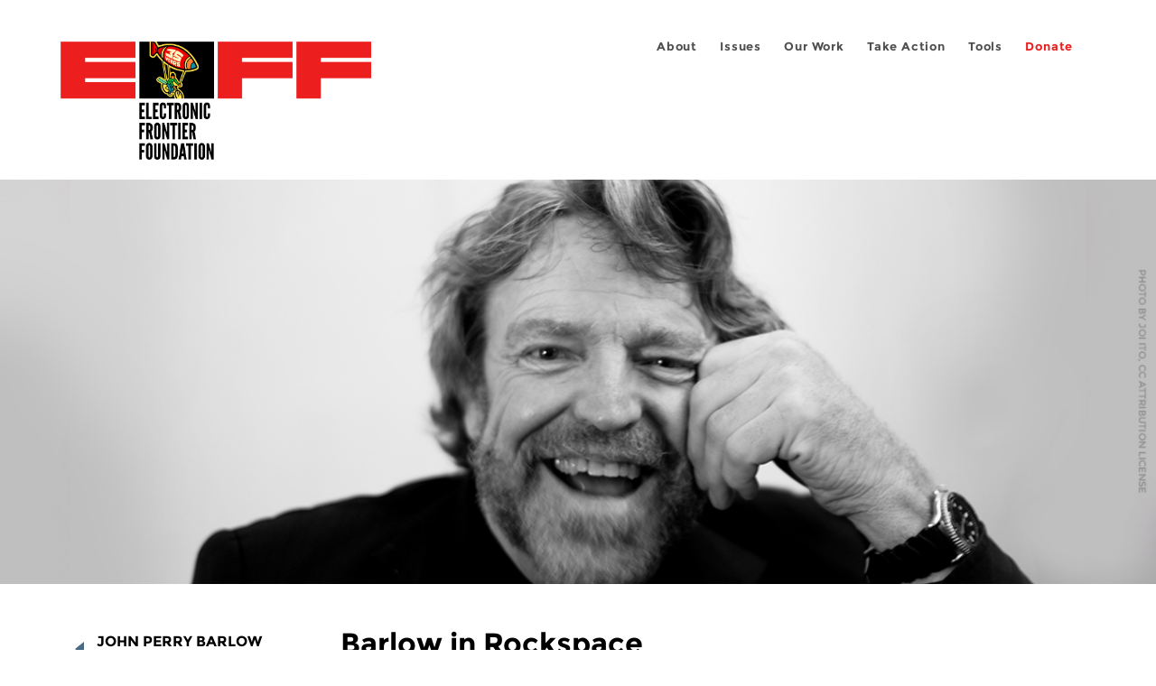

--- FILE ---
content_type: text/html; charset=utf-8
request_url: https://www.eff.org/de/pages/barlow-rockspace
body_size: 14432
content:
<!DOCTYPE html>
  <!--[if IEMobile 7]><html class="no-js ie iem7" lang="en" dir="ltr"><![endif]-->
  <!--[if lte IE 6]><html class="no-js ie lt-ie9 lt-ie8 lt-ie7" lang="en" dir="ltr"><![endif]-->
  <!--[if (IE 7)&(!IEMobile)]><html class="no-js ie lt-ie9 lt-ie8" lang="en" dir="ltr"><![endif]-->
  <!--[if IE 8]><html class="no-js ie lt-ie9" lang="en" dir="ltr"><![endif]-->
  <!--[if (gte IE 9)|(gt IEMobile 7)]><html class="no-js ie" lang="en" dir="ltr" prefix="fb: http://ogp.me/ns/fb# og: http://ogp.me/ns#"><![endif]-->
  <!--[if !IE]><!--><html class="no-js" lang="en" dir="ltr" prefix="fb: http://ogp.me/ns/fb# og: http://ogp.me/ns#"><!--<![endif]-->
<head>
  <meta charset="utf-8" />
<link href="https://www.eff.org/pages/barlow-rockspace" rel="alternate" hreflang="en" />
<link rel="shortcut icon" href="https://www.eff.org/sites/all/themes/frontier/favicon.ico" type="image/vnd.microsoft.icon" />
<link rel="profile" href="http://www.w3.org/1999/xhtml/vocab" />
<meta name="HandheldFriendly" content="true" />
<meta name="MobileOptimized" content="width" />
<meta http-equiv="cleartype" content="on" />
<link rel="apple-touch-icon-precomposed" href="https://www.eff.org/sites/all/themes/phoenix/apple-touch-icon-precomposed-114x114.png" sizes="114x114" />
<link rel="apple-touch-icon" href="https://www.eff.org/sites/all/themes/phoenix/apple-touch-icon.png" />
<link rel="apple-touch-icon-precomposed" href="https://www.eff.org/sites/all/themes/phoenix/apple-touch-icon-precomposed.png" />
<meta name="description" content="Date: Wed, 3 Jul 1996 19:31:30 +0200 From: John Perry Barlow Subject: Barlow in Rockspace  Miracle and wonder. Dig the range of the Possible at the end of the 20th Century, Folks! Consider that I am now in the Business Class cabin of Swissair Flight 122 plunging toward Europe when only yesterday..." />
<meta name="viewport" content="width=device-width" />
<link rel="canonical" href="https://www.eff.org/pages/barlow-rockspace" />
<meta name="generator" content="Drupal 7 (http://drupal.org)" />
<link rel="shortlink" href="https://www.eff.org/node/98093" />
<meta property="og:site_name" content="Electronic Frontier Foundation" />
<meta property="og:type" content="article" />
<meta property="og:title" content="Barlow in Rockspace" />
<meta property="og:url" content="https://www.eff.org/pages/barlow-rockspace" />
<meta property="og:description" content="Date: Wed, 3 Jul 1996 19:31:30 +0200 From: John Perry Barlow Subject: Barlow in Rockspace  Miracle and wonder. Dig the range of the Possible at the end of the 20th Century, Folks! Consider that I am now in the Business Class cabin of Swissair Flight 122 plunging toward Europe when only yesterday..." />
<meta property="og:updated_time" content="2018-02-12T14:22:23-08:00" />
<meta property="og:image" content="https://www.eff.org/files/banner_library/barlow-smile.jpg" />
<meta property="og:image:url" content="https://www.eff.org/files/banner_library/barlow-smile.jpg" />
<meta property="og:image:secure_url" content="https://www.eff.org/files/banner_library/barlow-smile.jpg" />
<meta property="og:image:type" content="image/jpeg" />
<meta property="og:image:width" content="1200" />
<meta name="twitter:card" content="summary_large_image" />
<meta property="og:image:height" content="600" />
<meta name="twitter:site" content="@eff" />
<meta name="twitter:title" content="Barlow in Rockspace" />
<meta name="twitter:description" content="Date: Wed, 3 Jul 1996 19:31:30 +0200 From: John Perry Barlow Subject: Barlow in Rockspace  Miracle and wonder. Dig the range of the Possible at the end of the 20th Century, Folks! Consider that I am" />
<meta name="twitter:image" content="https://www.eff.org/files/banner_library/barlow-smile.jpg" />
<meta name="twitter:image:width" content="1200" />
<meta name="twitter:image:height" content="600" />
<meta property="article:publisher" content="https://www.facebook.com/eff" />
<meta property="article:published_time" content="2018-02-09T17:38:24-08:00" />
<meta property="article:modified_time" content="2018-02-12T14:22:23-08:00" />
<meta itemprop="name" content="Barlow in Rockspace" />
<link rel="publisher" href="https://www.eff.org/" />
<meta itemprop="description" content="Date: Wed, 3 Jul 1996 19:31:30 +0200 From: John Perry Barlow Subject: Barlow in Rockspace  Miracle and wonder. Dig the range of the Possible at the end of the 20th Century, Folks! Consider that I am now in the Business Class cabin of Swissair Flight 122 plunging toward Europe when only yesterday..." />
<meta itemprop="image" content="https://www.eff.org/files/banner_library/barlow-smile.jpg" />
  <title>Barlow in Rockspace | Electronic Frontier Foundation</title>
  <link type="text/css" rel="stylesheet" href="https://www.eff.org/files/css/css_ys5BgHL2TNyP6_lBf6AQ-QeeC9qTVIuIwGCz7AJJrJA.css" media="all" />
<link type="text/css" rel="stylesheet" href="https://www.eff.org/files/css/css_V3McJKq84FPXUFuViKaKZOcc8gTSkV2_ZXfIfELkuN4.css" media="all" />
<link type="text/css" rel="stylesheet" href="https://www.eff.org/files/css/css_kfXT8fL-c5E_QEO-LhU1d_l-l9go4nrJP9_oScaLr1Y.css" media="all" />
  <script>/**
 * @licstart The following is the entire license notice for the JavaScript
 * code in this page.
 *
 * Copyright (C) 2026  Electronic Frontier Foundation.
 *
 * The JavaScript code in this page is free software: you can redistribute
 * it and/or modify it under the terms of the GNU General Public License
 * (GNU GPL) as published by the Free Software Foundation, either version 3
 * of the License, or (at your option) any later version.  The code is
 * distributed WITHOUT ANY WARRANTY; without even the implied warranty of
 * MERCHANTABILITY or FITNESS FOR A PARTICULAR PURPOSE.  See the GNU GPL
 * for more details.
 *
 * As additional permission under GNU GPL version 3 section 7, you may
 * distribute non-source (e.g., minimized or compacted) forms of that code
 * without the copy of the GNU GPL normally required by section 4, provided
 * you include this license notice and a URL through which recipients can
 * access the Corresponding Source.
 *
 * @licend The above is the entire license notice for the JavaScript code
 * in this page.
 */
</script>
<script src="https://www.eff.org/files/js/js_qd8BaywA4mj4edyGLb52Px4-BwFqScI7dgPymNmaueA.js"></script>
<script src="https://www.eff.org/files/js/js_x2A4oj9_rCj5CWR_dGMHrobZW14ZVI9ruZKCDG7yyfM.js"></script>
<script src="https://www.eff.org/files/js/js_JnnBhcU_450W0hhr3R7PfHUC5xfoYmomQmnxDctMkS0.js"></script>
<script src="https://www.eff.org/files/js/js_g7t6BFiX3T9qjjMlQee69jfHL0muKHZPePq_j6OMDUA.js"></script>
<script src="https://www.eff.org/files/js/js_md9Q2Jg7iRdKo7Pq1Q7w1ueSSXHtr0mwNXdcBC7uaHU.js"></script>
<script>jQuery.extend(Drupal.settings, {"basePath":"\/","pathPrefix":"","setHasJsCookie":0,"lightbox2":{"rtl":"0","file_path":"\/(\\w\\w\/)public:\/","default_image":"\/sites\/all\/modules\/contrib\/lightbox2\/images\/brokenimage.jpg","border_size":10,"font_color":"000","box_color":"fff","top_position":"","overlay_opacity":"0.8","overlay_color":"000","disable_close_click":1,"resize_sequence":0,"resize_speed":10,"fade_in_speed":300,"slide_down_speed":10,"use_alt_layout":1,"disable_resize":0,"disable_zoom":1,"force_show_nav":0,"show_caption":1,"loop_items":1,"node_link_text":"","node_link_target":0,"image_count":"","video_count":"","page_count":"","lite_press_x_close":"press \u003Ca href=\u0022#\u0022 onclick=\u0022hideLightbox(); return FALSE;\u0022\u003E\u003Ckbd\u003Ex\u003C\/kbd\u003E\u003C\/a\u003E to close","download_link_text":"","enable_login":false,"enable_contact":false,"keys_close":"c x 27","keys_previous":"p 37","keys_next":"n 39","keys_zoom":"z","keys_play_pause":"32","display_image_size":"original","image_node_sizes":"()","trigger_lightbox_classes":"","trigger_lightbox_group_classes":"","trigger_slideshow_classes":"","trigger_lightframe_classes":"","trigger_lightframe_group_classes":"","custom_class_handler":0,"custom_trigger_classes":"","disable_for_gallery_lists":true,"disable_for_acidfree_gallery_lists":true,"enable_acidfree_videos":true,"slideshow_interval":5000,"slideshow_automatic_start":true,"slideshow_automatic_exit":true,"show_play_pause":true,"pause_on_next_click":false,"pause_on_previous_click":true,"loop_slides":false,"iframe_width":600,"iframe_height":400,"iframe_border":1,"enable_video":0,"useragent":"Mozilla\/5.0 (Macintosh; Intel Mac OS X 10_15_7) AppleWebKit\/537.36 (KHTML, like Gecko) Chrome\/131.0.0.0 Safari\/537.36; ClaudeBot\/1.0; +claudebot@anthropic.com)"},"responsive_menus":[{"selectors":"#header-sls-menu","container":"body","trigger_txt":"\u003Cspan class=\u0022mean-burger\u0022 \/\u003E\u003Cspan class=\u0022mean-burger\u0022 \/\u003E\u003Cspan class=\u0022mean-burger\u0022 \/\u003E","close_txt":"X","close_size":"18px","position":"right","media_size":"480","show_children":"1","expand_children":"0","expand_txt":"+","contract_txt":"-","remove_attrs":"1","responsive_menus_style":"mean_menu"}],"urlIsAjaxTrusted":{"\/search\/site":true},"piwikNoscript":{"image":"\u003Cimg style=\u0022position: absolute\u0022 src=\u0022https:\/\/anon-stats.eff.org\/js\/?idsite=1\u0026amp;rec=1\u0026amp;url=https%3A\/\/www.eff.org\/pages\/barlow-rockspace\u0026amp;action_name=\u0026amp;urlref=\u0026amp;dimension2=page\u0026amp;dimension3=98093\u0022 width=\u00220\u0022 height=\u00220\u0022 alt=\u0022\u0022 \/\u003E"}});</script>
</head>
<body class="html not-front not-logged-in page-node page-node- page-node-98093 node-type-page i18n-en section-pages secondary-nav no-right-sidebar">
  <a href="#main-content" class="element-invisible element-focusable">Skip to main content</a>
    
<div id="mobile-nav" class="navigation">
  <div>
    <div class="panel-pane pane-main-nav-menu">
            <ul class="menu"><li class=""><a href="/about">About</a><ul class="menu"><li class="first leaf"><a href="/about/contact">Contact</a></li>
<li class="leaf"><a href="/press/contact">Press</a></li>
<li class="leaf"><a href="/about/staff" title="Details and contact information for the EFF&#039;s staff">People</a></li>
<li class="leaf"><a href="/about/opportunities">Opportunities</a></li>
<li class="last leaf"><a href="/35" title="">EFF&#039;s 35th Anniversary</a></li>
</ul></li>
<li class=""><a href="/work">Issues</a><ul class="menu"><li class="first leaf"><a href="/issues/free-speech">Free Speech</a></li>
<li class="leaf"><a href="/issues/privacy">Privacy</a></li>
<li class="leaf"><a href="/issues/innovation">Creativity and Innovation</a></li>
<li class="leaf"><a href="/issues/transparency">Transparency</a></li>
<li class="leaf"><a href="/issues/international">International</a></li>
<li class="last leaf"><a href="/issues/security">Security</a></li>
</ul></li>
<li class=""><a href="/updates">Our Work</a><ul class="menu"><li class="first leaf"><a href="/deeplinks">Deeplinks Blog</a></li>
<li class="leaf"><a href="/updates?type=press_release">Press Releases</a></li>
<li class="leaf"><a href="https://www.eff.org/events/list?type=event&amp;type=event" title="">Events</a></li>
<li class="leaf"><a href="/pages/legal-cases" title="">Legal Cases</a></li>
<li class="leaf"><a href="/updates?type=whitepaper">Whitepapers</a></li>
<li class="leaf"><a href="https://www.eff.org/how-to-fix-the-internet-podcast" title="">Podcast</a></li>
<li class="last leaf"><a href="https://www.eff.org/about/annual-reports-and-financials" title="">Annual Reports</a></li>
</ul></li>
<li class=""><a href="https://act.eff.org/">Take Action</a><ul class="menu"><li class="first leaf"><a href="https://act.eff.org/">Action Center</a></li>
<li class="leaf"><a href="https://efa.eff.org" title="">Electronic Frontier Alliance</a></li>
<li class="last leaf"><a href="/about/opportunities/volunteer">Volunteer</a></li>
</ul></li>
<li class=""><a href="/pages/tools">Tools</a><ul class="menu"><li class="first leaf"><a href="https://www.eff.org/pages/privacy-badger" title="">Privacy Badger</a></li>
<li class="leaf"><a href="https://www.eff.org/pages/surveillance-self-defense" title="">Surveillance Self-Defense</a></li>
<li class="leaf"><a href="https://www.eff.org/pages/certbot" title="">Certbot</a></li>
<li class="leaf"><a href="https://www.eff.org/pages/atlas-surveillance" title="">Atlas of Surveillance</a></li>
<li class="leaf"><a href="https://www.eff.org/pages/cover-your-tracks" title="">Cover Your Tracks</a></li>
<li class="leaf"><a href="https://sls.eff.org/" title="">Street Level Surveillance</a></li>
<li class="last leaf"><a href="/pages/apkeep" title="">apkeep</a></li>
</ul></li>
<li class=""><a href="https://supporters.eff.org/donate/join-eff-today" title="Donate to EFF">Donate</a><ul class="menu"><li class="first leaf"><a href="https://supporters.eff.org/donate/join-eff-today">Donate to EFF</a></li>
<li class="leaf"><a href="/givingsociety" title="">Giving Societies</a></li>
<li class="leaf"><a href="https://shop.eff.org">Shop</a></li>
<li class="leaf"><a href="https://www.eff.org/thanks#organizational_members" title="">Sponsorships</a></li>
<li class="leaf"><a href="https://www.eff.org/pages/other-ways-give-and-donor-support" title="">Other Ways to Give</a></li>
<li class="last leaf"><a href="/pages/membership-faq" title="Frequently Asked Questions and other information about EFF Memberships.">Membership FAQ</a></li>
</ul></li>
<li class=""><a href="https://supporters.eff.org/donate/site-m--h" title="Donate to EFF">Donate</a><ul class="menu"><li class="first leaf"><a href="https://supporters.eff.org/donate/site-m--h">Donate to EFF</a></li>
<li class="leaf"><a href="https://shop.eff.org" title="">Shop</a></li>
<li class="last leaf"><a href="https://www.eff.org/pages/other-ways-give-and-donor-support" title="">Other Ways to Give</a></li>
</ul></li>
</ul>    </div>
  </div>
  <hr/>
  <div id="mobile-signup">
    Email updates on news, actions,<br/>
    and events in your area.
  </div>
  <div id="mobile-signup-button">
    <a  href="https://eff.org/signup">Join EFF Lists</a>
  </div>
  <div id="mobile-footer-bottom">
    <div class="panel-pane pane-block pane-menu-menu-footer-bottom">
            <ul class="menu"><li class="first leaf"><a href="/copyright">Copyright (CC BY)</a></li>
<li class="leaf"><a href="/pages/trademark-and-brand-usage-policy" title="Trademark and Brand Usage Policy">Trademark</a></li>
<li class="leaf"><a href="/policy">Privacy Policy</a></li>
<li class="last leaf"><a href="/thanks">Thanks</a></li>
</ul>    </div>
  </div>
</div>

<div id="masthead-mobile-wrapper">
  <div id="masthead-mobile">
    <div class="branding">
      <div class="panel-pane pane-page-site-name">
            <a href="/">Electronic Frontier Foundation</a>    </div>
    </div>

    <div class="hamburger"></div>

    <div class="donate">
      <a href="https://supporters.eff.org/donate/site-m--m">Donate</a>
    </div>
  </div>
</div>

<div id="site_banner">
  </div>

<header id="header">
  <div id="page">
    <div id="masthead-wrapper">
      <div id="masthead">
        <div class="branding">
          <div class="panel-pane pane-page-site-name">
            <a href="/">Electronic Frontier Foundation</a>    </div>
        </div>
        <div id="main-menu-nav" class="navigation">
          <div>
            <div class="panel-pane pane-main-nav-menu">
            <ul class="menu"><li class=""><a href="/about">About</a><ul class="menu"><li class="first leaf"><a href="/about/contact">Contact</a></li>
<li class="leaf"><a href="/press/contact">Press</a></li>
<li class="leaf"><a href="/about/staff" title="Details and contact information for the EFF&#039;s staff">People</a></li>
<li class="leaf"><a href="/about/opportunities">Opportunities</a></li>
<li class="last leaf"><a href="/35" title="">EFF&#039;s 35th Anniversary</a></li>
</ul></li>
<li class=""><a href="/work">Issues</a><ul class="menu"><li class="first leaf"><a href="/issues/free-speech">Free Speech</a></li>
<li class="leaf"><a href="/issues/privacy">Privacy</a></li>
<li class="leaf"><a href="/issues/innovation">Creativity and Innovation</a></li>
<li class="leaf"><a href="/issues/transparency">Transparency</a></li>
<li class="leaf"><a href="/issues/international">International</a></li>
<li class="last leaf"><a href="/issues/security">Security</a></li>
</ul></li>
<li class=""><a href="/updates">Our Work</a><ul class="menu"><li class="first leaf"><a href="/deeplinks">Deeplinks Blog</a></li>
<li class="leaf"><a href="/updates?type=press_release">Press Releases</a></li>
<li class="leaf"><a href="https://www.eff.org/events/list?type=event&amp;type=event" title="">Events</a></li>
<li class="leaf"><a href="/pages/legal-cases" title="">Legal Cases</a></li>
<li class="leaf"><a href="/updates?type=whitepaper">Whitepapers</a></li>
<li class="leaf"><a href="https://www.eff.org/how-to-fix-the-internet-podcast" title="">Podcast</a></li>
<li class="last leaf"><a href="https://www.eff.org/about/annual-reports-and-financials" title="">Annual Reports</a></li>
</ul></li>
<li class=""><a href="https://act.eff.org/">Take Action</a><ul class="menu"><li class="first leaf"><a href="https://act.eff.org/">Action Center</a></li>
<li class="leaf"><a href="https://efa.eff.org" title="">Electronic Frontier Alliance</a></li>
<li class="last leaf"><a href="/about/opportunities/volunteer">Volunteer</a></li>
</ul></li>
<li class=""><a href="/pages/tools">Tools</a><ul class="menu"><li class="first leaf"><a href="https://www.eff.org/pages/privacy-badger" title="">Privacy Badger</a></li>
<li class="leaf"><a href="https://www.eff.org/pages/surveillance-self-defense" title="">Surveillance Self-Defense</a></li>
<li class="leaf"><a href="https://www.eff.org/pages/certbot" title="">Certbot</a></li>
<li class="leaf"><a href="https://www.eff.org/pages/atlas-surveillance" title="">Atlas of Surveillance</a></li>
<li class="leaf"><a href="https://www.eff.org/pages/cover-your-tracks" title="">Cover Your Tracks</a></li>
<li class="leaf"><a href="https://sls.eff.org/" title="">Street Level Surveillance</a></li>
<li class="last leaf"><a href="/pages/apkeep" title="">apkeep</a></li>
</ul></li>
<li class=""><a href="https://supporters.eff.org/donate/join-eff-today" title="Donate to EFF">Donate</a><ul class="menu"><li class="first leaf"><a href="https://supporters.eff.org/donate/join-eff-today">Donate to EFF</a></li>
<li class="leaf"><a href="/givingsociety" title="">Giving Societies</a></li>
<li class="leaf"><a href="https://shop.eff.org">Shop</a></li>
<li class="leaf"><a href="https://www.eff.org/thanks#organizational_members" title="">Sponsorships</a></li>
<li class="leaf"><a href="https://www.eff.org/pages/other-ways-give-and-donor-support" title="">Other Ways to Give</a></li>
<li class="last leaf"><a href="/pages/membership-faq" title="Frequently Asked Questions and other information about EFF Memberships.">Membership FAQ</a></li>
</ul></li>
<li class=""><a href="https://supporters.eff.org/donate/site-m--h" title="Donate to EFF">Donate</a><ul class="menu"><li class="first leaf"><a href="https://supporters.eff.org/donate/site-m--h">Donate to EFF</a></li>
<li class="leaf"><a href="https://shop.eff.org" title="">Shop</a></li>
<li class="last leaf"><a href="https://www.eff.org/pages/other-ways-give-and-donor-support" title="">Other Ways to Give</a></li>
</ul></li>
</ul>    </div>
          </div>
          <div id="search-box">
                      </div>
        </div>
      </div>
    </div>
  </div>
</header>

<noscript>
  <div class="primary-nav-nojs">
  </div>
</noscript>

<!-- See if there's anything above the banner -->
  <div class="above-banner">
    <div class="panel-pane pane-page-title">
            <h1>Barlow in Rockspace</h1>
    </div>
<div class="panel-pane pane-eff-content-type">
            PAGE    </div>
  </div>

<!-- See if there's anything in the banner -->
  <div class="banner-wrapper">
    <div class="panel-pane pane-banner">
            <div class="banner"><img src="https://www.eff.org/files/banner_library/barlow-smile.jpg" alt="John Perry Barlow, photo by Joi Ito CC license: Attribution" /></div>    </div>
  </div>

  <div id="main-content">
    <div id="breadcrumb">
          </div>

        <!-- See if there's anything in the left sidebar -->
    <div class="lefthand-sidebar-columns">
      <div class="lefthand-sidebar-sidebar">
        <div class="panel-pane pane-menu-tree pane-menu-projects">
          <h2 class="pane-title"><a href="/john-perry-barlow" class="active-trail">John Perry Barlow Library</a></h2>
        <div class="menu-block-wrapper menu-block-ctools-menu-projects-1 menu-name-menu-projects parent-mlid-0 menu-level-2">
  <ul class="menu"><li class="first leaf menu-mlid-15565"><a href="/cyberspace-independence">A Declaration of the Independence of Cyberspace</a></li>
<li class="leaf menu-mlid-16186"><a href="/pages/decrypting-puzzle-palace">Decrypting the Puzzle Palace</a></li>
<li class="leaf menu-mlid-15566"><a href="/pages/not-terribly-brief-history-electronic-frontier-foundation">A Not Terribly Brief History of the Electronic Frontier Foundation</a></li>
<li class="leaf menu-mlid-15567"><a href="/pages/plain-text-crypto-policy">A Plain Text on Crypto Policy</a></li>
<li class="leaf menu-mlid-15568"><a href="/pages/pretty-bad-problem">A Pretty Bad Problem</a></li>
<li class="leaf menu-mlid-15569"><a href="/pages/across-electronic-frontier">Across the Electronic Frontier</a></li>
<li class="leaf active-trail active menu-mlid-15570"><a href="/pages/barlow-rockspace" class="active-trail active">Barlow in Rockspace</a></li>
<li class="leaf menu-mlid-15571"><a href="/pages/barlow-denning-clipper-chip-scheme">Barlow, Denning on the Clipper Chip scheme</a></li>
<li class="leaf menu-mlid-15572"><a href="/pages/being-nothingness">Being in Nothingness</a></li>
<li class="leaf menu-mlid-15573"><a href="/pages/complete-acm-columns-collection">Complete ACM Columns Collection</a></li>
<li class="leaf menu-mlid-15574"><a href="/pages/crime-and-puzzlement">Crime and Puzzlement</a></li>
<li class="leaf menu-mlid-15575"><a href="/pages/cynthia-horners-eulogy">Cynthia Horner&#039;s Eulogy</a></li>
<li class="leaf menu-mlid-15576"><a href="/pages/go-placidly-amidst-noise-and-haste">Go Placidly Amidst the Noise and Haste</a></li>
<li class="leaf menu-mlid-15577"><a href="/pages/there-there-cyberspace">Is There a There in Cyberspace?</a></li>
<li class="leaf menu-mlid-15578"><a href="/pages/j-kreilsberg-barlow-interview">J. Kreilsberg-Barlow interview</a></li>
<li class="leaf menu-mlid-15579"><a href="/pages/jack-young-pioneer">Jack In, Young Pioneer!</a></li>
<li class="leaf menu-mlid-15580"><a href="/pages/jackboots-infobahn-clipping-wings-freedom">Jackboots on the Infobahn: Clipping the Wings of Freedom</a></li>
<li class="leaf menu-mlid-15581"><a href="/pages/just-say-yes">Just Say Yes</a></li>
<li class="leaf menu-mlid-15582"><a href="/pages/leaving-physical-world">Leaving the Physical World</a></li>
<li class="leaf menu-mlid-15583"><a href="/pages/mitch-kapor-john-barlow-interview">Mitch Kapor &amp; John Barlow Interview</a></li>
<li class="leaf menu-mlid-15584"><a href="/pages/passing-buck-porn">Passing the Buck on Porn</a></li>
<li class="leaf menu-mlid-15585"><a href="/pages/selling-wine-without-bottles-economy-mind-global-net">Selling Wine Without Bottles: The Economy of Mind on the Global Net</a></li>
<li class="leaf menu-mlid-15586"><a href="/pages/songs-dead">Songs for the Dead</a></li>
<li class="leaf menu-mlid-15587"><a href="/pages/stopping-information-railroad">Stopping the Information Railroad</a></li>
<li class="leaf menu-mlid-15588"><a href="/pages/tv-lsd-and-life-country">TV, LSD, and Life in the Country</a></li>
<li class="leaf menu-mlid-15589"><a href="https://www.wired.com/1994/03/economy-ideas/">The Economy of Ideas (Wired Magazine)</a></li>
<li class="leaf menu-mlid-15590"><a href="/pages/pursuit-emptiness-why-americans-have-never-been-happy-bunch">The Pursuit of Emptiness: Why Americans Have Never Been A Happy Bunch</a></li>
<li class="leaf menu-mlid-15591"><a href="/pages/view-brooklyn-bridge">The View from the Brooklyn Bridge</a></li>
<li class="leaf menu-mlid-15592"><a href="/pages/thinking-locally-acting-globally">Thinking locally, acting globally</a></li>
<li class="leaf menu-mlid-15593"><a href="/pages/through-many-panes-shattered-glass">Through Many Panes of Shattered Glass</a></li>
<li class="leaf menu-mlid-15594"><a href="/pages/be-liberty">To Be At Liberty</a></li>
<li class="leaf menu-mlid-15595"><a href="/pages/verbum-magazine-interview">Verbum Magazine Interview</a></li>
<li class="last leaf menu-mlid-15596"><a href="/pages/who-holds-keys">Who Holds The Keys?</a></li>
</ul></div>
    </div>
      </div>
      <div class="lefthand-sidebar-main-column">
            <div class="panel-pane pane-page-title">
            <h1>Barlow in Rockspace</h1>
    </div>
<div class="panel-pane pane-page-content">
            
<div class="long-read">
    <div class="onecol column content-wrapper">
          </div>

    <div class="onecol column content-banner">
          </div>

    <div class="onecol column content-wrapper">
      <div class="column main-content">
        <div class="panel-pane pane-node-content">
            <article role="article" class="node node--page node--full node--page--full">
  
  
  <div class="node__content">
    <div class="eff-translation-links"></div><div class="field field--name-body field--type-text-with-summary field--label-hidden"><div class="field__items"><div class="field__item even"><p>Date: Wed, 3 Jul 1996 19:31:30 +0200<br />
From: John Perry Barlow &lt;barlow@eff.org&gt;<br />
Subject: Barlow in Rockspace&#13;</p>
<p> Miracle and wonder. Dig the range of the Possible at the end of the 20th Century, Folks! Consider that I am now in the Business Class cabin of Swissair Flight 122 plunging toward Europe when only yesterday morning I was creeping up a talus slope in southern Utah at pace that took me 7 miles in the same time I will require tonight for the arc from Cincinnati to Zurich. We take these things too much for granted, I think.&#13;</p>
<p>There is a nearly full, though waning, moon off the starboard wing and we have just left what would be Maine were we not 35,000 feet above it. Where there is no place at all. "Here" in the stratosphere it is as uniform as Cyberspace and, as in Cyberspace, the only detail is within. I'm crossing a wide sweep of times zones, so time doesn't matter. And that irrelevance of such brief time is about the only present similarity to where I've been for the last week.&#13;</p>
<p>At first sunlight yesterday morning, I was in Another Time. I felt Neolithic as Og, living in a cave in the bottom of Utah's Dark Canyon, a fissure that forks like geological lightning through the cedar-speckled slickrock around Lake Powell. The bottom of Dark Canyon is almost three thousand feet below that deck.  It is deeper than it is wide. A mile back from its plunge, one might look across to buttes on the other side and never guess it was there.&#13;</p>
<p>If you are among the roughly 600 people who e-mailed me last week and to whom I've yet to respond, this is the reason for my digital silence. I was as profoundly off-line as I've been in a decade. Not only were there no volts or bits where I was, there was no time but Deep Time. No time but Now.&#13;</p>
<p>They stripped me of my wrist-watch before I went down there. I was prepared to be relieved of this albatross, my Powerbook. Indeed, that was part of the reason I went. To see how I would feel unwired. Terminally unterminated.&#13;</p>
<p>And I was prepared not to know what was going on in the larger world, as it's been awhile since anything that CNN would consider newsworthy has dropped my jaw. I was even prepared to have my fistfone blink to "no svc."(Though I did take it along as a totem and exposed it to various ritual humiliations in cairn-shrines over the course of the week.)&#13;</p>
<p>But I was not prepared to be relieved of the strange luxury of knowing that this particular moment was, say,  6:32:23 on June 29, 1996. Or whatever. I had no idea I had developed such a bad jones for named time.&#13;</p>
<p>So it was like so many of my other journeys. The real discovery was an unintended consequence of other research objectives. I set out, as I often do, trying to learn something about communications technology. Looking, in this case, to understand it better by its absence. And looking to understand myself, of course. Looking to see how resourceless I'd been rendered by Business Class and my other staple amenities.&#13;</p>
<p>I also went there to take a kind of ritual leave of my eldest daughter, Leah. She's just turned 14, and has recently acquired what is now, in the strictest physical sense, her adult self. I took her down there, spent a week with her, and left her there in the care and company of a wolfman-godfather, a poetic goddess, a Spanish girl, a skate-boarder, a rebel without a cause, and a would have been Deadhead doctor's boy. There was an additional complement of women who descended and emerged with me: a couple of wild 40-ish redheads from Tennessee, an the cat-woman wife of the wolfman.&#13;</p>
<p>This pair, the wolfman/cat-woman are Creighton and Annie King. I met them when he came to teach English in Pinedale a few years ago, having made a legend of himself in Utah and elsewhere as the kind of freak of nature who could literally *run* up things like the Grand Teton, bashing previous top-to-bottom records by multiple hours. A Harvard drop-out turned Alta ski patrolman, who turned himself at 40 to the time-honored and genuinely holy occupation of corrupting the youth with the truth. He got himself a teaching certificate and landed his first job at Pinedale High School. Where, in the course of two years, he managed to change so many young lives for the better that the community had no choice but to expel him.&#13;</p>
<p>During their short tenure in Pinedale I developed a history with the Kings that is another tale, but they were certainly the right people rip me from my bath of jet-fuel and IP packets and take me down into the heat and stone.&#13;</p>
<p>I was plenty ready. There's been a lot of velocity around me lately, and while I've often genuinely felt myself at peace in the eye of my own hurricane, while I've truly felt that Business Class could be my zendo, others have observed that living a life where the average 24 hour a day speed almost never falls below 50 mph might violates the laws of both physics and biology. Not to mention common sense.&#13;</p>
<p>And all these tools of mine! I been feeling impaired by my enhancements. Weird as Edward Scissorhands, though not as visibly so. There is a cartoon in the current Utne Reader in which a laptop and cell phone are dashing down the street shouting "Which way did he go?" while their desperate owner cowers behind a corner. I can relate. (Though you, Cliff Stoll, should take no comfort from this admission.)&#13;</p>
<p>Anyway. After they were ejected from Pinedale, the Kings went to teach at a prep school in central Mormonia called Wasatch Academy. This school runs a summer program called Nature Writers that takes kids down into Edward Abby Country with a notepad, a minimal amount of adult supervision, and plenty of trail mix. It's Outward Bound for the aspiring young writer.&#13;</p>
<p>The daughters and I became genuinely familial with the Kings during their low pass through Pinedale, and they with us, so there was no presumption in their setting their own agenda for me and Leah.&#13;</p>
<p>They wanted to get me off time and her off me and, in only a week, they took us a long way toward that goal. The hook was a scholarship to the program for Leah on the condition that I would come speak at Wasatch. Having done that, I drove to a place in the desert, parked my Corrado, shouldered a back-pack for the first time in my life, and headed toward the lip of Dark Canyon. Annie stopped me. "Let's have that  wrist-watch, Big Boy." she said.&#13;</p>
<p>Unless I'm mistaken, this is the first time I've taken off my watch for more than 10 hours in the last 30 years. While I've been fancying myself to be asynchratic, it may just be that I'm only chronically tardy and am actually as time-dominated as the next white guy.&#13;</p>
<p>&gt;From that moment forward, we plunged into a past where the sort of time one might measure on one's wrist is just silly. The Navajo sandstone formations that lie at the roof of Dark Canyon were blown into dunes there many tens of millions of years ago and the shales that lies along much of its bottom were cracking mudflats back when brachiopods, mosses, and scallops were about the most interesting thing Life could come up with, hundreds of millions of years before that.&#13;</p>
<p>Almost immediately, time opened up to me like sound to the blind. In the absence of my measuring device, the entire time spectrum became palpable. My first thoughts regarded the brief temporal gap between myself and Leah, as she strode out before me on her long, capable doe-legs. Her fresh youth and my lumbering age. As I wallowed along beneath my pack, my hip sockets immediately filled with fire, my knees bloody rubber at once. The Kings, the other kids, the giddy boys, the girl from Madrid, the doctor's son from Virginia, surged along beside her. And I hobbled over the slick rock, wondering if I hadn't for once bitten off more than I could chew.&#13;</p>
<p>But I didn't. I survived it. Not only did I descend into that paradise for lizards, but I spent a week in continuous motion along the Z-axis under a biblical sun, living in a world made not merely of atoms, but of *hard* atoms. Rockspace.  And yesterday morning I hauled my fat old self back up those 3000 feet in temperatures that hit a hundred degrees F. and did not sustain a massive coronary thrombosis.&#13;</p>
<p>In the meantime, I had ridden a flashflood to the Colorado River, civilized and made my own a cave previously inhabited by bats and moths bigger than bats with eyes that glowed red in my headlamp, built a sweatlodge of willows and tamarisk, watched the hallucinogenic Datura plant unfurl its wicked flowers in the light of a Blue Moon. And, more than anything else, learned about kinds of time that are both entirely local and entirely general. At the same "time." Now and forever.&#13;</p>
<p>But the first gap remained. I'm back out of there, but my legs look like I've been trying to yo-yo with a circular grinder while Leah's, last seen, were unmarked. Spared damage by the invisible shield of her grace.&#13;</p>
<p>Such a human eternity there is between the father and the daughter who's still down there as I blast toward another yet European opportunity for paternal windbaggery. Leah was born on Father's Day, 1982 and taught me unconditional love. She has always been a secret child of depths unplumbed by either of us, but especially bonded to me by her being my first-born. And by her genuinely terrifying beauty.&#13;</p>
<p>Even though she has never found much voice for her feelings, they would rise up in the way she felt when I hugged her, and since I am such a physically communicative person, that was sufficient. Then, a couple of months ago, as she thundered into formal adolescence, she froze in my embrace. As one might expect. Suddenly, my touch was fearsome to her and the main channel of our emotional communication was severed. A long awaited time had come.&#13;</p>
<p>Years ago, when she was about 5 I think, we spent the day in a mall in LA. When we returned to where we were staying, she appeared to be in a meditative, even dismal, frame of mind.&#13;</p>
<p>"What is it?" I wanted to know?&#13;</p>
<p>"I can't tell you."&#13;</p>
<p>"Oh, come on now, Leah. Surely you can tell me."&#13;</p>
<p>"No. I 'specially can't tell you."&#13;</p>
<p>"Then you'd *better* tell me," I said.&#13;</p>
<p>After much negotiation, she revealed her trouble.&#13;</p>
<p>"Daddy," she confessed, eyes misting, "I watched the teenagers with their parents n that mall today and I realized that someday I would be a teenager and I wouldn't like you anymore."&#13;</p>
<p>I'm not quite saying we've reached such a point as that, but it's close enough that I knew it was time I backed well away and left her to probe her own destiny with less direction from me.&#13;</p>
<p>In other words, it was time for me to take her out into the wilderness and leave her there. I know that if we lived in a more complete society than this patchwork we suffer now, if we were Quakiutl or K!ung or even practicing Mormon, we might have some more generally accepted ritual for such things. But the best contemporary Generica can offer in this department is a version of the Mickey Mouse Club that increasingly resembles MTV, so I know better than to look to my own culture for guidance.&#13;</p>
<p>Better it seemed to turn to that ultimate tabula rasa, the Desert. Better to go to a place where most of the tools upon which my culture bases itself would be useless. So we returned to the baseline of civilization to see what might naturally gin itself up from there.&#13;</p>
<p>The first night in the bottom of the Canyon we all camped together, but when I moved half a mile downstream on the second day and Leah elected to stay behind under the overhang she'd picked out - rattlesnakes notwithstanding - I knew the process was underway. And I knew it all the more the next morning when she ghosted into my cave, with all but her wide, white eyes covered in black river mud. A wild pagan girl, entirely her own.&#13;</p>
<p>A little later the thunderstorm we'd earlier heard thrashing around up-canyon yielded its consequences. Within a few minutes, the clear water that fell gently into the pool below my cave had turned chocolate and cubed its volume. It roared brown froth and stank. We jumped into it and rode it through falls and slides and rock-flesh sculptures of time without measurement until, some eons downstream, it emptied into irrefutable level that the U.S. Bureau of Reclamation had decreed with Glen Canyon Dam. Lake Powell.&#13;</p>
<p>We walked back in the moonlight, Leah catting along barefoot over the rubble. She was, at moments that day, the most beautiful sight of any sort that I have ever seen. I don't know how she feels about me now and I probably won't know for a few years. She'll have to find a new voice for her new heart and that will take time. In the meantime, I know how I feel about her. And that will have to do.&#13;</p>
<p>What else? My cave. I lived in a cave for a week. When I found it, I was puzzled that there were no signs of previous occupation since it seemed like such a perfect habitat, shelter from both thunderstorm and blasting mid-day furnace. Once I'd cleared some rubble, it even had a perfectly level berth along one side made of cool shale.&#13;</p>
<p>I busied myself tidying it up like some character from Wind in the Willows. I was surprised to find such a nesting instinct in myself. For what seems a long time, "settling in" hasn't amounted to more than figuring out the phone jacks and room service menu. Suddenly I felt like a vector of civilization, sweeping out silt with willow boughs, making rock granaries for food storage. I even asked the Tennessean redheads, who had almost immediately developed a superior aesthetic culture upstream, to come down and decorate the entrance, which they did.&#13;</p>
<p>What did I learn in my week away from measured time and electricity? I learned that the technological impulse is so strong in me that it doesn't matter how far I ratchet myself back, I will immediately set about to build what would end me up here in the 20th Century eventually.&#13;</p>
<p>I never completely quit jones-ing for time, though as the group of us moved into the simple present, time became more a philosophical than practical matter. We separated into five camps along a couple of miles of river and each camp rose at different times depending on how the sun hit them. Being sheltered most coolly, I generally rose last and proceeded forth languidly, counting on moonlight for the biggest part of my day.&#13;</p>
<p>But the thrust to build was insistent. By the third day, I found myself weaving together a sweat lodge like a giant basket, trying out various materials - cat-tails, willow shoots, tall grass - as binding twine. I felt like Robinson Crusoe or a member of the Swiss Family Robinson, an early moment in the thrust of Manifest Destiny.&#13;</p>
<p>I'm glad to be back in my usual jet-fuel burning, electricity sucking, data bathing plunge. I'm glad to back on-line and I'm even digging digging out from underneath my accumulated messages. I'm even glad to be in Dusseldorf tonight, if you can believe that.&#13;</p>
<p>But I think I also need to make a more regular journey to where time is measured by geological periods rather than megahertz. I recommend Rockspace.&#13;</p>
<p> Dusseldorf, Germany Wednesday, July 3, 1996&#13;</p>
<p>We do not take a trip. A trip takes us.&#13;</p>
<p>                                        --John Steinbeck</p>

</div></div></div>  </div>

          </article>
    </div>
      </div>

      <div class="column side-content">
              </div>
    </div>

    <div class="onecol column content-footer">
          </div>

</div>
    </div>
      </div>

      <div class="clear-block"></div>

    </div>
        </div> <!-- .lefthand-sidebar-columns-inner -->
    
    <p class="faq-toc"><a href="#main-content">Back to top</a></p>

  </div>


  <div id="footer">
    <div class="panel-pane pane-footer-logo">
            <a href="https://www.eff.org"><img src="https://www.eff.org/sites/all/modules/custom/eff_library/images/eff-logo-1color-blue.svg" alt="EFF Home" /></a>    </div>
<div class="panel-pane pane-menu-tree pane-menu-footer-social-links">
          <h2 class="pane-title">Follow EFF:</h2>
        <div class="menu-block-wrapper menu-block-ctools-menu-footer-social-links-1 menu-name-menu-footer-social-links parent-mlid-0 menu-level-1">
  <ul class="menu"><li class="first leaf menu-mlid-16459"><a href="https://mastodon.social/@eff" title="" rel="me">mastodon</a></li>
<li class="leaf menu-mlid-13409"><a href="https://www.facebook.com/eff" title="EFF on facebook">facebook</a></li>
<li class="leaf menu-mlid-13410"><a href="https://www.instagram.com/efforg/" title="EFF on Instagram">instagram</a></li>
<li class="leaf menu-mlid-13408"><a href="https://twitter.com/eff" title="EFF on X">x</a></li>
<li class="leaf menu-mlid-16603"><a href="https://bsky.app/profile/eff.org" title="">Blue Sky</a></li>
<li class="leaf menu-mlid-13411"><a href="https://www.youtube.com/efforg" title="EFF on YouTube">youtube</a></li>
<li class="leaf menu-mlid-13412"><a href="https://www.flickr.com/photos/electronicfrontierfoundation">flicker</a></li>
<li class="leaf menu-mlid-16445"><a href="https://www.linkedin.com/company/EFF" title="">linkedin</a></li>
<li class="leaf menu-mlid-16460"><a href="https://www.tiktok.com/@efforg" title="">tiktok</a></li>
<li class="last leaf menu-mlid-16475"><a href="https://www.threads.net/@efforg" title="">threads</a></li>
</ul></div>
    </div>
<div class="panel-pane pane-custom pane-1">
            <p>Check out our 4-star rating on <a href="https://www.charitynavigator.org/ein/043091431" target="_blank" rel="noopener noreferrer">Charity Navigator</a>.</p>

    </div>
<div class="panel-pane pane-block pane-menu-menu-contact-footer-menu">
          <h2 class="pane-title">Contact</h2>
        <ul class="menu"><li class="first leaf"><a href="/about/contact">General</a></li>
<li class="leaf"><a href="/pages/legal-assistance">Legal</a></li>
<li class="leaf"><a href="/security">Security</a></li>
<li class="leaf"><a href="/about/contact">Membership</a></li>
<li class="last leaf"><a href="/press/contact">Press</a></li>
</ul>    </div>
<div class="panel-pane pane-block pane-menu-menu-about-footer-menu">
          <h2 class="pane-title">About</h2>
        <ul class="menu"><li class="first leaf"><a href="/event" title="">Calendar</a></li>
<li class="leaf"><a href="/about/opportunities/volunteer" title="">Volunteer</a></li>
<li class="leaf"><a href="/victories" title="">Victories</a></li>
<li class="leaf"><a href="/about/history" title="">History</a></li>
<li class="leaf"><a href="/about/opportunities/interns" title="">Internships</a></li>
<li class="leaf"><a href="https://www.paycomonline.net/v4/ats/web.php/jobs?clientkey=28620672D234BF368306CEB4A2746667" title="">Jobs</a></li>
<li class="leaf"><a href="/about/staff" title="">Staff</a></li>
<li class="last leaf"><a href="/pages/effs-diversity-statement" title="">Diversity &amp; Inclusion</a></li>
</ul>    </div>
<div class="panel-pane pane-block pane-menu-menu-footer-menu-issues">
          <h2 class="pane-title">Issues</h2>
        <ul class="menu"><li class="first leaf"><a href="/issues/free-speech">Free Speech</a></li>
<li class="leaf"><a href="/issues/privacy">Privacy</a></li>
<li class="leaf"><a href="/issues/innovation">Creativity &amp; Innovation</a></li>
<li class="leaf"><a href="/issues/transparency">Transparency</a></li>
<li class="leaf"><a href="/issues/international">International</a></li>
<li class="last leaf"><a href="/issues/security">Security</a></li>
</ul>    </div>
<div class="panel-pane pane-block pane-menu-menu-footer-updates-menu">
          <h2 class="pane-title">Updates</h2>
        <ul class="menu"><li class="first leaf"><a href="https://www.eff.org/deeplinks?type=blog" title="">Blog</a></li>
<li class="leaf"><a href="/updates?type=press_release">Press Releases</a></li>
<li class="leaf"><a href="https://www.eff.org/updates?type=event&amp;type=event" title="">Events</a></li>
<li class="leaf"><a href="https://www.eff.org/pages/legal-cases" title="">Legal Cases</a></li>
<li class="leaf"><a href="/updates?type=whitepaper">Whitepapers</a></li>
<li class="last leaf"><a href="https://www.eff.org/effector" title="">EFFector Newsletter</a></li>
</ul>    </div>
<div class="panel-pane pane-block pane-menu-menu-footer-press-menu">
          <h2 class="pane-title">Press</h2>
        <ul class="menu"><li class="first last leaf"><a href="/press/contact">Press Contact</a></li>
</ul>    </div>
<div class="panel-pane pane-block pane-menu-menu-footer-donate-menu">
          <h2 class="pane-title">Donate</h2>
        <ul class="menu"><li class="first leaf"><a href="https://supporters.eff.org/donate/donate-df" title="">Join or Renew Membership Online</a></li>
<li class="leaf"><a href="https://supporters.eff.org/donate/donate-df" title="">One-Time Donation Online</a></li>
<li class="leaf"><a href="/givingsociety" title="">Giving Societies</a></li>
<li class="leaf"><a href="https://www.eff.org/thanks#organizational_members" title="">Corporate Giving and Sponsorship</a></li>
<li class="leaf"><a href="https://shop.eff.org">Shop</a></li>
<li class="last leaf"><a href="/helpout">Other Ways to Give</a></li>
</ul>    </div>
  </div>
  <div id="footer-bottom">
    <div class="panel-pane pane-block pane-menu-menu-footer-bottom">
            <ul class="menu"><li class="first leaf"><a href="/copyright">Copyright (CC BY)</a></li>
<li class="leaf"><a href="/pages/trademark-and-brand-usage-policy" title="Trademark and Brand Usage Policy">Trademark</a></li>
<li class="leaf"><a href="/policy">Privacy Policy</a></li>
<li class="last leaf"><a href="/thanks">Thanks</a></li>
</ul>    </div>
  </div>
  <a href="/librejs/jslicense" rel="jslicense" style="display: none">JavaScript license information</a><div id="piwik-noscript"></div><noscript><img style="position: absolute" src="https://anon-stats.eff.org/js/?idsite=1&amp;rec=1&amp;url=https%3A//www.eff.org/pages/barlow-rockspace&amp;action_name=Barlow%20in%20Rockspace%20%7C%20Electronic%20Frontier%20Foundation&amp;dimension2=page&amp;dimension3=98093" width="0" height="0" alt="" /></noscript>
<script src="https://www.eff.org/files/js/js_lMrfy51aI91p2ZAdgpEs4r3pZi-E809QDyWJpbMpnTw.js"></script>
</body>
</html>
